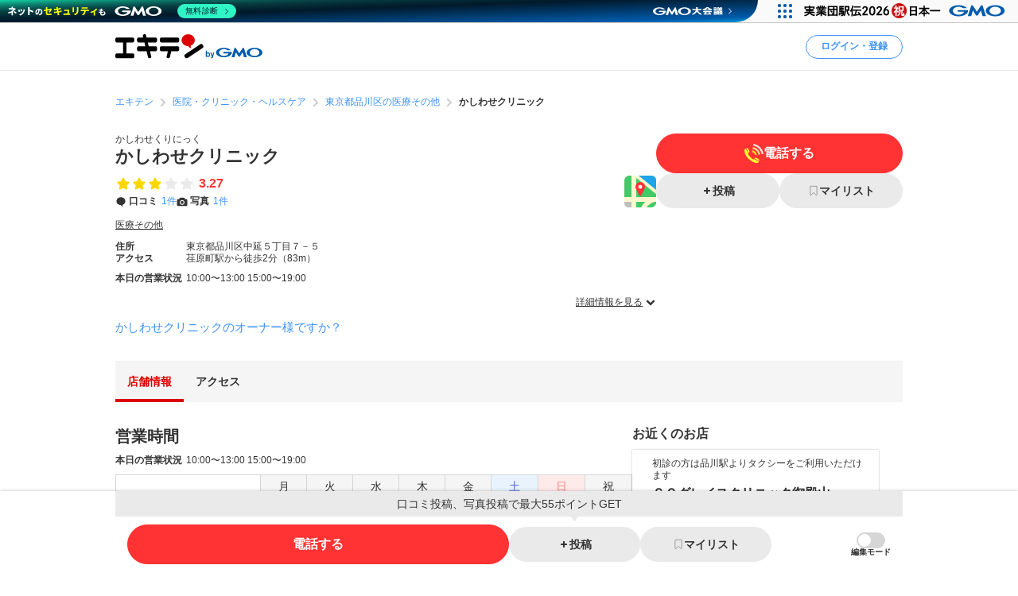

--- FILE ---
content_type: text/html; charset=utf-8
request_url: https://www.google.com/recaptcha/api2/aframe
body_size: 182
content:
<!DOCTYPE HTML><html><head><meta http-equiv="content-type" content="text/html; charset=UTF-8"></head><body><script nonce="CEpR8DBbvkOFEcMTVeS_Sg">/** Anti-fraud and anti-abuse applications only. See google.com/recaptcha */ try{var clients={'sodar':'https://pagead2.googlesyndication.com/pagead/sodar?'};window.addEventListener("message",function(a){try{if(a.source===window.parent){var b=JSON.parse(a.data);var c=clients[b['id']];if(c){var d=document.createElement('img');d.src=c+b['params']+'&rc='+(localStorage.getItem("rc::a")?sessionStorage.getItem("rc::b"):"");window.document.body.appendChild(d);sessionStorage.setItem("rc::e",parseInt(sessionStorage.getItem("rc::e")||0)+1);localStorage.setItem("rc::h",'1769008990389');}}}catch(b){}});window.parent.postMessage("_grecaptcha_ready", "*");}catch(b){}</script></body></html>

--- FILE ---
content_type: application/javascript; charset=utf-8
request_url: https://fundingchoicesmessages.google.com/f/AGSKWxVH-1Nnx_Co75kMQQq3pKTtUqOPfma5crbpsd-wfbcNFJ40mguVN1nYAXC8NbKgJ6oOcX9fR8jiCfM1N_9Jm1y_ef80eoNJZ_c4uybAHbMn4SrqAdmvtn-pxNGMxtp6F-NAMPexg3BNmOvEa_SCbDTjYPfekGO3qnwWMtj6tY0vYkRGhbzUAVlem60=/_/728-90./ExternalAdNetworkViewlogLogServlet?/valueclick./chaturbatebest.js/ex/b.php
body_size: -1290
content:
window['101330d4-dddc-4d67-b173-336f8950be3b'] = true;